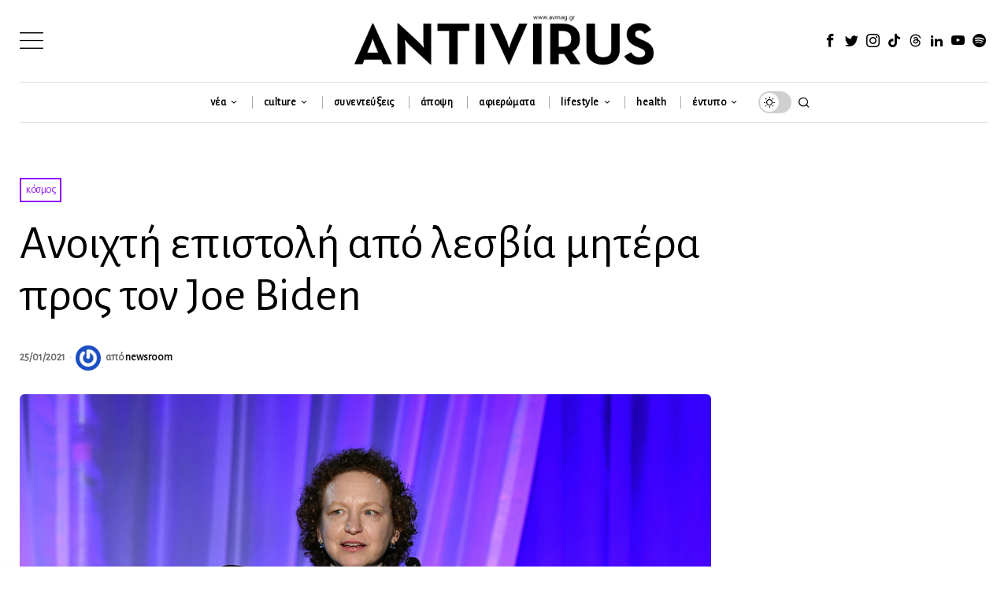

--- FILE ---
content_type: text/html; charset=utf-8
request_url: https://www.google.com/recaptcha/api2/anchor?ar=1&k=6LeONPcUAAAAAC0h6ewPTYhybRcvbjR3KC8A_vWX&co=aHR0cHM6Ly9hdm1hZy5ncjo0NDM.&hl=en&v=PoyoqOPhxBO7pBk68S4YbpHZ&size=invisible&anchor-ms=20000&execute-ms=30000&cb=g4s1icsf2hon
body_size: 48587
content:
<!DOCTYPE HTML><html dir="ltr" lang="en"><head><meta http-equiv="Content-Type" content="text/html; charset=UTF-8">
<meta http-equiv="X-UA-Compatible" content="IE=edge">
<title>reCAPTCHA</title>
<style type="text/css">
/* cyrillic-ext */
@font-face {
  font-family: 'Roboto';
  font-style: normal;
  font-weight: 400;
  font-stretch: 100%;
  src: url(//fonts.gstatic.com/s/roboto/v48/KFO7CnqEu92Fr1ME7kSn66aGLdTylUAMa3GUBHMdazTgWw.woff2) format('woff2');
  unicode-range: U+0460-052F, U+1C80-1C8A, U+20B4, U+2DE0-2DFF, U+A640-A69F, U+FE2E-FE2F;
}
/* cyrillic */
@font-face {
  font-family: 'Roboto';
  font-style: normal;
  font-weight: 400;
  font-stretch: 100%;
  src: url(//fonts.gstatic.com/s/roboto/v48/KFO7CnqEu92Fr1ME7kSn66aGLdTylUAMa3iUBHMdazTgWw.woff2) format('woff2');
  unicode-range: U+0301, U+0400-045F, U+0490-0491, U+04B0-04B1, U+2116;
}
/* greek-ext */
@font-face {
  font-family: 'Roboto';
  font-style: normal;
  font-weight: 400;
  font-stretch: 100%;
  src: url(//fonts.gstatic.com/s/roboto/v48/KFO7CnqEu92Fr1ME7kSn66aGLdTylUAMa3CUBHMdazTgWw.woff2) format('woff2');
  unicode-range: U+1F00-1FFF;
}
/* greek */
@font-face {
  font-family: 'Roboto';
  font-style: normal;
  font-weight: 400;
  font-stretch: 100%;
  src: url(//fonts.gstatic.com/s/roboto/v48/KFO7CnqEu92Fr1ME7kSn66aGLdTylUAMa3-UBHMdazTgWw.woff2) format('woff2');
  unicode-range: U+0370-0377, U+037A-037F, U+0384-038A, U+038C, U+038E-03A1, U+03A3-03FF;
}
/* math */
@font-face {
  font-family: 'Roboto';
  font-style: normal;
  font-weight: 400;
  font-stretch: 100%;
  src: url(//fonts.gstatic.com/s/roboto/v48/KFO7CnqEu92Fr1ME7kSn66aGLdTylUAMawCUBHMdazTgWw.woff2) format('woff2');
  unicode-range: U+0302-0303, U+0305, U+0307-0308, U+0310, U+0312, U+0315, U+031A, U+0326-0327, U+032C, U+032F-0330, U+0332-0333, U+0338, U+033A, U+0346, U+034D, U+0391-03A1, U+03A3-03A9, U+03B1-03C9, U+03D1, U+03D5-03D6, U+03F0-03F1, U+03F4-03F5, U+2016-2017, U+2034-2038, U+203C, U+2040, U+2043, U+2047, U+2050, U+2057, U+205F, U+2070-2071, U+2074-208E, U+2090-209C, U+20D0-20DC, U+20E1, U+20E5-20EF, U+2100-2112, U+2114-2115, U+2117-2121, U+2123-214F, U+2190, U+2192, U+2194-21AE, U+21B0-21E5, U+21F1-21F2, U+21F4-2211, U+2213-2214, U+2216-22FF, U+2308-230B, U+2310, U+2319, U+231C-2321, U+2336-237A, U+237C, U+2395, U+239B-23B7, U+23D0, U+23DC-23E1, U+2474-2475, U+25AF, U+25B3, U+25B7, U+25BD, U+25C1, U+25CA, U+25CC, U+25FB, U+266D-266F, U+27C0-27FF, U+2900-2AFF, U+2B0E-2B11, U+2B30-2B4C, U+2BFE, U+3030, U+FF5B, U+FF5D, U+1D400-1D7FF, U+1EE00-1EEFF;
}
/* symbols */
@font-face {
  font-family: 'Roboto';
  font-style: normal;
  font-weight: 400;
  font-stretch: 100%;
  src: url(//fonts.gstatic.com/s/roboto/v48/KFO7CnqEu92Fr1ME7kSn66aGLdTylUAMaxKUBHMdazTgWw.woff2) format('woff2');
  unicode-range: U+0001-000C, U+000E-001F, U+007F-009F, U+20DD-20E0, U+20E2-20E4, U+2150-218F, U+2190, U+2192, U+2194-2199, U+21AF, U+21E6-21F0, U+21F3, U+2218-2219, U+2299, U+22C4-22C6, U+2300-243F, U+2440-244A, U+2460-24FF, U+25A0-27BF, U+2800-28FF, U+2921-2922, U+2981, U+29BF, U+29EB, U+2B00-2BFF, U+4DC0-4DFF, U+FFF9-FFFB, U+10140-1018E, U+10190-1019C, U+101A0, U+101D0-101FD, U+102E0-102FB, U+10E60-10E7E, U+1D2C0-1D2D3, U+1D2E0-1D37F, U+1F000-1F0FF, U+1F100-1F1AD, U+1F1E6-1F1FF, U+1F30D-1F30F, U+1F315, U+1F31C, U+1F31E, U+1F320-1F32C, U+1F336, U+1F378, U+1F37D, U+1F382, U+1F393-1F39F, U+1F3A7-1F3A8, U+1F3AC-1F3AF, U+1F3C2, U+1F3C4-1F3C6, U+1F3CA-1F3CE, U+1F3D4-1F3E0, U+1F3ED, U+1F3F1-1F3F3, U+1F3F5-1F3F7, U+1F408, U+1F415, U+1F41F, U+1F426, U+1F43F, U+1F441-1F442, U+1F444, U+1F446-1F449, U+1F44C-1F44E, U+1F453, U+1F46A, U+1F47D, U+1F4A3, U+1F4B0, U+1F4B3, U+1F4B9, U+1F4BB, U+1F4BF, U+1F4C8-1F4CB, U+1F4D6, U+1F4DA, U+1F4DF, U+1F4E3-1F4E6, U+1F4EA-1F4ED, U+1F4F7, U+1F4F9-1F4FB, U+1F4FD-1F4FE, U+1F503, U+1F507-1F50B, U+1F50D, U+1F512-1F513, U+1F53E-1F54A, U+1F54F-1F5FA, U+1F610, U+1F650-1F67F, U+1F687, U+1F68D, U+1F691, U+1F694, U+1F698, U+1F6AD, U+1F6B2, U+1F6B9-1F6BA, U+1F6BC, U+1F6C6-1F6CF, U+1F6D3-1F6D7, U+1F6E0-1F6EA, U+1F6F0-1F6F3, U+1F6F7-1F6FC, U+1F700-1F7FF, U+1F800-1F80B, U+1F810-1F847, U+1F850-1F859, U+1F860-1F887, U+1F890-1F8AD, U+1F8B0-1F8BB, U+1F8C0-1F8C1, U+1F900-1F90B, U+1F93B, U+1F946, U+1F984, U+1F996, U+1F9E9, U+1FA00-1FA6F, U+1FA70-1FA7C, U+1FA80-1FA89, U+1FA8F-1FAC6, U+1FACE-1FADC, U+1FADF-1FAE9, U+1FAF0-1FAF8, U+1FB00-1FBFF;
}
/* vietnamese */
@font-face {
  font-family: 'Roboto';
  font-style: normal;
  font-weight: 400;
  font-stretch: 100%;
  src: url(//fonts.gstatic.com/s/roboto/v48/KFO7CnqEu92Fr1ME7kSn66aGLdTylUAMa3OUBHMdazTgWw.woff2) format('woff2');
  unicode-range: U+0102-0103, U+0110-0111, U+0128-0129, U+0168-0169, U+01A0-01A1, U+01AF-01B0, U+0300-0301, U+0303-0304, U+0308-0309, U+0323, U+0329, U+1EA0-1EF9, U+20AB;
}
/* latin-ext */
@font-face {
  font-family: 'Roboto';
  font-style: normal;
  font-weight: 400;
  font-stretch: 100%;
  src: url(//fonts.gstatic.com/s/roboto/v48/KFO7CnqEu92Fr1ME7kSn66aGLdTylUAMa3KUBHMdazTgWw.woff2) format('woff2');
  unicode-range: U+0100-02BA, U+02BD-02C5, U+02C7-02CC, U+02CE-02D7, U+02DD-02FF, U+0304, U+0308, U+0329, U+1D00-1DBF, U+1E00-1E9F, U+1EF2-1EFF, U+2020, U+20A0-20AB, U+20AD-20C0, U+2113, U+2C60-2C7F, U+A720-A7FF;
}
/* latin */
@font-face {
  font-family: 'Roboto';
  font-style: normal;
  font-weight: 400;
  font-stretch: 100%;
  src: url(//fonts.gstatic.com/s/roboto/v48/KFO7CnqEu92Fr1ME7kSn66aGLdTylUAMa3yUBHMdazQ.woff2) format('woff2');
  unicode-range: U+0000-00FF, U+0131, U+0152-0153, U+02BB-02BC, U+02C6, U+02DA, U+02DC, U+0304, U+0308, U+0329, U+2000-206F, U+20AC, U+2122, U+2191, U+2193, U+2212, U+2215, U+FEFF, U+FFFD;
}
/* cyrillic-ext */
@font-face {
  font-family: 'Roboto';
  font-style: normal;
  font-weight: 500;
  font-stretch: 100%;
  src: url(//fonts.gstatic.com/s/roboto/v48/KFO7CnqEu92Fr1ME7kSn66aGLdTylUAMa3GUBHMdazTgWw.woff2) format('woff2');
  unicode-range: U+0460-052F, U+1C80-1C8A, U+20B4, U+2DE0-2DFF, U+A640-A69F, U+FE2E-FE2F;
}
/* cyrillic */
@font-face {
  font-family: 'Roboto';
  font-style: normal;
  font-weight: 500;
  font-stretch: 100%;
  src: url(//fonts.gstatic.com/s/roboto/v48/KFO7CnqEu92Fr1ME7kSn66aGLdTylUAMa3iUBHMdazTgWw.woff2) format('woff2');
  unicode-range: U+0301, U+0400-045F, U+0490-0491, U+04B0-04B1, U+2116;
}
/* greek-ext */
@font-face {
  font-family: 'Roboto';
  font-style: normal;
  font-weight: 500;
  font-stretch: 100%;
  src: url(//fonts.gstatic.com/s/roboto/v48/KFO7CnqEu92Fr1ME7kSn66aGLdTylUAMa3CUBHMdazTgWw.woff2) format('woff2');
  unicode-range: U+1F00-1FFF;
}
/* greek */
@font-face {
  font-family: 'Roboto';
  font-style: normal;
  font-weight: 500;
  font-stretch: 100%;
  src: url(//fonts.gstatic.com/s/roboto/v48/KFO7CnqEu92Fr1ME7kSn66aGLdTylUAMa3-UBHMdazTgWw.woff2) format('woff2');
  unicode-range: U+0370-0377, U+037A-037F, U+0384-038A, U+038C, U+038E-03A1, U+03A3-03FF;
}
/* math */
@font-face {
  font-family: 'Roboto';
  font-style: normal;
  font-weight: 500;
  font-stretch: 100%;
  src: url(//fonts.gstatic.com/s/roboto/v48/KFO7CnqEu92Fr1ME7kSn66aGLdTylUAMawCUBHMdazTgWw.woff2) format('woff2');
  unicode-range: U+0302-0303, U+0305, U+0307-0308, U+0310, U+0312, U+0315, U+031A, U+0326-0327, U+032C, U+032F-0330, U+0332-0333, U+0338, U+033A, U+0346, U+034D, U+0391-03A1, U+03A3-03A9, U+03B1-03C9, U+03D1, U+03D5-03D6, U+03F0-03F1, U+03F4-03F5, U+2016-2017, U+2034-2038, U+203C, U+2040, U+2043, U+2047, U+2050, U+2057, U+205F, U+2070-2071, U+2074-208E, U+2090-209C, U+20D0-20DC, U+20E1, U+20E5-20EF, U+2100-2112, U+2114-2115, U+2117-2121, U+2123-214F, U+2190, U+2192, U+2194-21AE, U+21B0-21E5, U+21F1-21F2, U+21F4-2211, U+2213-2214, U+2216-22FF, U+2308-230B, U+2310, U+2319, U+231C-2321, U+2336-237A, U+237C, U+2395, U+239B-23B7, U+23D0, U+23DC-23E1, U+2474-2475, U+25AF, U+25B3, U+25B7, U+25BD, U+25C1, U+25CA, U+25CC, U+25FB, U+266D-266F, U+27C0-27FF, U+2900-2AFF, U+2B0E-2B11, U+2B30-2B4C, U+2BFE, U+3030, U+FF5B, U+FF5D, U+1D400-1D7FF, U+1EE00-1EEFF;
}
/* symbols */
@font-face {
  font-family: 'Roboto';
  font-style: normal;
  font-weight: 500;
  font-stretch: 100%;
  src: url(//fonts.gstatic.com/s/roboto/v48/KFO7CnqEu92Fr1ME7kSn66aGLdTylUAMaxKUBHMdazTgWw.woff2) format('woff2');
  unicode-range: U+0001-000C, U+000E-001F, U+007F-009F, U+20DD-20E0, U+20E2-20E4, U+2150-218F, U+2190, U+2192, U+2194-2199, U+21AF, U+21E6-21F0, U+21F3, U+2218-2219, U+2299, U+22C4-22C6, U+2300-243F, U+2440-244A, U+2460-24FF, U+25A0-27BF, U+2800-28FF, U+2921-2922, U+2981, U+29BF, U+29EB, U+2B00-2BFF, U+4DC0-4DFF, U+FFF9-FFFB, U+10140-1018E, U+10190-1019C, U+101A0, U+101D0-101FD, U+102E0-102FB, U+10E60-10E7E, U+1D2C0-1D2D3, U+1D2E0-1D37F, U+1F000-1F0FF, U+1F100-1F1AD, U+1F1E6-1F1FF, U+1F30D-1F30F, U+1F315, U+1F31C, U+1F31E, U+1F320-1F32C, U+1F336, U+1F378, U+1F37D, U+1F382, U+1F393-1F39F, U+1F3A7-1F3A8, U+1F3AC-1F3AF, U+1F3C2, U+1F3C4-1F3C6, U+1F3CA-1F3CE, U+1F3D4-1F3E0, U+1F3ED, U+1F3F1-1F3F3, U+1F3F5-1F3F7, U+1F408, U+1F415, U+1F41F, U+1F426, U+1F43F, U+1F441-1F442, U+1F444, U+1F446-1F449, U+1F44C-1F44E, U+1F453, U+1F46A, U+1F47D, U+1F4A3, U+1F4B0, U+1F4B3, U+1F4B9, U+1F4BB, U+1F4BF, U+1F4C8-1F4CB, U+1F4D6, U+1F4DA, U+1F4DF, U+1F4E3-1F4E6, U+1F4EA-1F4ED, U+1F4F7, U+1F4F9-1F4FB, U+1F4FD-1F4FE, U+1F503, U+1F507-1F50B, U+1F50D, U+1F512-1F513, U+1F53E-1F54A, U+1F54F-1F5FA, U+1F610, U+1F650-1F67F, U+1F687, U+1F68D, U+1F691, U+1F694, U+1F698, U+1F6AD, U+1F6B2, U+1F6B9-1F6BA, U+1F6BC, U+1F6C6-1F6CF, U+1F6D3-1F6D7, U+1F6E0-1F6EA, U+1F6F0-1F6F3, U+1F6F7-1F6FC, U+1F700-1F7FF, U+1F800-1F80B, U+1F810-1F847, U+1F850-1F859, U+1F860-1F887, U+1F890-1F8AD, U+1F8B0-1F8BB, U+1F8C0-1F8C1, U+1F900-1F90B, U+1F93B, U+1F946, U+1F984, U+1F996, U+1F9E9, U+1FA00-1FA6F, U+1FA70-1FA7C, U+1FA80-1FA89, U+1FA8F-1FAC6, U+1FACE-1FADC, U+1FADF-1FAE9, U+1FAF0-1FAF8, U+1FB00-1FBFF;
}
/* vietnamese */
@font-face {
  font-family: 'Roboto';
  font-style: normal;
  font-weight: 500;
  font-stretch: 100%;
  src: url(//fonts.gstatic.com/s/roboto/v48/KFO7CnqEu92Fr1ME7kSn66aGLdTylUAMa3OUBHMdazTgWw.woff2) format('woff2');
  unicode-range: U+0102-0103, U+0110-0111, U+0128-0129, U+0168-0169, U+01A0-01A1, U+01AF-01B0, U+0300-0301, U+0303-0304, U+0308-0309, U+0323, U+0329, U+1EA0-1EF9, U+20AB;
}
/* latin-ext */
@font-face {
  font-family: 'Roboto';
  font-style: normal;
  font-weight: 500;
  font-stretch: 100%;
  src: url(//fonts.gstatic.com/s/roboto/v48/KFO7CnqEu92Fr1ME7kSn66aGLdTylUAMa3KUBHMdazTgWw.woff2) format('woff2');
  unicode-range: U+0100-02BA, U+02BD-02C5, U+02C7-02CC, U+02CE-02D7, U+02DD-02FF, U+0304, U+0308, U+0329, U+1D00-1DBF, U+1E00-1E9F, U+1EF2-1EFF, U+2020, U+20A0-20AB, U+20AD-20C0, U+2113, U+2C60-2C7F, U+A720-A7FF;
}
/* latin */
@font-face {
  font-family: 'Roboto';
  font-style: normal;
  font-weight: 500;
  font-stretch: 100%;
  src: url(//fonts.gstatic.com/s/roboto/v48/KFO7CnqEu92Fr1ME7kSn66aGLdTylUAMa3yUBHMdazQ.woff2) format('woff2');
  unicode-range: U+0000-00FF, U+0131, U+0152-0153, U+02BB-02BC, U+02C6, U+02DA, U+02DC, U+0304, U+0308, U+0329, U+2000-206F, U+20AC, U+2122, U+2191, U+2193, U+2212, U+2215, U+FEFF, U+FFFD;
}
/* cyrillic-ext */
@font-face {
  font-family: 'Roboto';
  font-style: normal;
  font-weight: 900;
  font-stretch: 100%;
  src: url(//fonts.gstatic.com/s/roboto/v48/KFO7CnqEu92Fr1ME7kSn66aGLdTylUAMa3GUBHMdazTgWw.woff2) format('woff2');
  unicode-range: U+0460-052F, U+1C80-1C8A, U+20B4, U+2DE0-2DFF, U+A640-A69F, U+FE2E-FE2F;
}
/* cyrillic */
@font-face {
  font-family: 'Roboto';
  font-style: normal;
  font-weight: 900;
  font-stretch: 100%;
  src: url(//fonts.gstatic.com/s/roboto/v48/KFO7CnqEu92Fr1ME7kSn66aGLdTylUAMa3iUBHMdazTgWw.woff2) format('woff2');
  unicode-range: U+0301, U+0400-045F, U+0490-0491, U+04B0-04B1, U+2116;
}
/* greek-ext */
@font-face {
  font-family: 'Roboto';
  font-style: normal;
  font-weight: 900;
  font-stretch: 100%;
  src: url(//fonts.gstatic.com/s/roboto/v48/KFO7CnqEu92Fr1ME7kSn66aGLdTylUAMa3CUBHMdazTgWw.woff2) format('woff2');
  unicode-range: U+1F00-1FFF;
}
/* greek */
@font-face {
  font-family: 'Roboto';
  font-style: normal;
  font-weight: 900;
  font-stretch: 100%;
  src: url(//fonts.gstatic.com/s/roboto/v48/KFO7CnqEu92Fr1ME7kSn66aGLdTylUAMa3-UBHMdazTgWw.woff2) format('woff2');
  unicode-range: U+0370-0377, U+037A-037F, U+0384-038A, U+038C, U+038E-03A1, U+03A3-03FF;
}
/* math */
@font-face {
  font-family: 'Roboto';
  font-style: normal;
  font-weight: 900;
  font-stretch: 100%;
  src: url(//fonts.gstatic.com/s/roboto/v48/KFO7CnqEu92Fr1ME7kSn66aGLdTylUAMawCUBHMdazTgWw.woff2) format('woff2');
  unicode-range: U+0302-0303, U+0305, U+0307-0308, U+0310, U+0312, U+0315, U+031A, U+0326-0327, U+032C, U+032F-0330, U+0332-0333, U+0338, U+033A, U+0346, U+034D, U+0391-03A1, U+03A3-03A9, U+03B1-03C9, U+03D1, U+03D5-03D6, U+03F0-03F1, U+03F4-03F5, U+2016-2017, U+2034-2038, U+203C, U+2040, U+2043, U+2047, U+2050, U+2057, U+205F, U+2070-2071, U+2074-208E, U+2090-209C, U+20D0-20DC, U+20E1, U+20E5-20EF, U+2100-2112, U+2114-2115, U+2117-2121, U+2123-214F, U+2190, U+2192, U+2194-21AE, U+21B0-21E5, U+21F1-21F2, U+21F4-2211, U+2213-2214, U+2216-22FF, U+2308-230B, U+2310, U+2319, U+231C-2321, U+2336-237A, U+237C, U+2395, U+239B-23B7, U+23D0, U+23DC-23E1, U+2474-2475, U+25AF, U+25B3, U+25B7, U+25BD, U+25C1, U+25CA, U+25CC, U+25FB, U+266D-266F, U+27C0-27FF, U+2900-2AFF, U+2B0E-2B11, U+2B30-2B4C, U+2BFE, U+3030, U+FF5B, U+FF5D, U+1D400-1D7FF, U+1EE00-1EEFF;
}
/* symbols */
@font-face {
  font-family: 'Roboto';
  font-style: normal;
  font-weight: 900;
  font-stretch: 100%;
  src: url(//fonts.gstatic.com/s/roboto/v48/KFO7CnqEu92Fr1ME7kSn66aGLdTylUAMaxKUBHMdazTgWw.woff2) format('woff2');
  unicode-range: U+0001-000C, U+000E-001F, U+007F-009F, U+20DD-20E0, U+20E2-20E4, U+2150-218F, U+2190, U+2192, U+2194-2199, U+21AF, U+21E6-21F0, U+21F3, U+2218-2219, U+2299, U+22C4-22C6, U+2300-243F, U+2440-244A, U+2460-24FF, U+25A0-27BF, U+2800-28FF, U+2921-2922, U+2981, U+29BF, U+29EB, U+2B00-2BFF, U+4DC0-4DFF, U+FFF9-FFFB, U+10140-1018E, U+10190-1019C, U+101A0, U+101D0-101FD, U+102E0-102FB, U+10E60-10E7E, U+1D2C0-1D2D3, U+1D2E0-1D37F, U+1F000-1F0FF, U+1F100-1F1AD, U+1F1E6-1F1FF, U+1F30D-1F30F, U+1F315, U+1F31C, U+1F31E, U+1F320-1F32C, U+1F336, U+1F378, U+1F37D, U+1F382, U+1F393-1F39F, U+1F3A7-1F3A8, U+1F3AC-1F3AF, U+1F3C2, U+1F3C4-1F3C6, U+1F3CA-1F3CE, U+1F3D4-1F3E0, U+1F3ED, U+1F3F1-1F3F3, U+1F3F5-1F3F7, U+1F408, U+1F415, U+1F41F, U+1F426, U+1F43F, U+1F441-1F442, U+1F444, U+1F446-1F449, U+1F44C-1F44E, U+1F453, U+1F46A, U+1F47D, U+1F4A3, U+1F4B0, U+1F4B3, U+1F4B9, U+1F4BB, U+1F4BF, U+1F4C8-1F4CB, U+1F4D6, U+1F4DA, U+1F4DF, U+1F4E3-1F4E6, U+1F4EA-1F4ED, U+1F4F7, U+1F4F9-1F4FB, U+1F4FD-1F4FE, U+1F503, U+1F507-1F50B, U+1F50D, U+1F512-1F513, U+1F53E-1F54A, U+1F54F-1F5FA, U+1F610, U+1F650-1F67F, U+1F687, U+1F68D, U+1F691, U+1F694, U+1F698, U+1F6AD, U+1F6B2, U+1F6B9-1F6BA, U+1F6BC, U+1F6C6-1F6CF, U+1F6D3-1F6D7, U+1F6E0-1F6EA, U+1F6F0-1F6F3, U+1F6F7-1F6FC, U+1F700-1F7FF, U+1F800-1F80B, U+1F810-1F847, U+1F850-1F859, U+1F860-1F887, U+1F890-1F8AD, U+1F8B0-1F8BB, U+1F8C0-1F8C1, U+1F900-1F90B, U+1F93B, U+1F946, U+1F984, U+1F996, U+1F9E9, U+1FA00-1FA6F, U+1FA70-1FA7C, U+1FA80-1FA89, U+1FA8F-1FAC6, U+1FACE-1FADC, U+1FADF-1FAE9, U+1FAF0-1FAF8, U+1FB00-1FBFF;
}
/* vietnamese */
@font-face {
  font-family: 'Roboto';
  font-style: normal;
  font-weight: 900;
  font-stretch: 100%;
  src: url(//fonts.gstatic.com/s/roboto/v48/KFO7CnqEu92Fr1ME7kSn66aGLdTylUAMa3OUBHMdazTgWw.woff2) format('woff2');
  unicode-range: U+0102-0103, U+0110-0111, U+0128-0129, U+0168-0169, U+01A0-01A1, U+01AF-01B0, U+0300-0301, U+0303-0304, U+0308-0309, U+0323, U+0329, U+1EA0-1EF9, U+20AB;
}
/* latin-ext */
@font-face {
  font-family: 'Roboto';
  font-style: normal;
  font-weight: 900;
  font-stretch: 100%;
  src: url(//fonts.gstatic.com/s/roboto/v48/KFO7CnqEu92Fr1ME7kSn66aGLdTylUAMa3KUBHMdazTgWw.woff2) format('woff2');
  unicode-range: U+0100-02BA, U+02BD-02C5, U+02C7-02CC, U+02CE-02D7, U+02DD-02FF, U+0304, U+0308, U+0329, U+1D00-1DBF, U+1E00-1E9F, U+1EF2-1EFF, U+2020, U+20A0-20AB, U+20AD-20C0, U+2113, U+2C60-2C7F, U+A720-A7FF;
}
/* latin */
@font-face {
  font-family: 'Roboto';
  font-style: normal;
  font-weight: 900;
  font-stretch: 100%;
  src: url(//fonts.gstatic.com/s/roboto/v48/KFO7CnqEu92Fr1ME7kSn66aGLdTylUAMa3yUBHMdazQ.woff2) format('woff2');
  unicode-range: U+0000-00FF, U+0131, U+0152-0153, U+02BB-02BC, U+02C6, U+02DA, U+02DC, U+0304, U+0308, U+0329, U+2000-206F, U+20AC, U+2122, U+2191, U+2193, U+2212, U+2215, U+FEFF, U+FFFD;
}

</style>
<link rel="stylesheet" type="text/css" href="https://www.gstatic.com/recaptcha/releases/PoyoqOPhxBO7pBk68S4YbpHZ/styles__ltr.css">
<script nonce="JY2npZJQ76XJP2gjJcfWHA" type="text/javascript">window['__recaptcha_api'] = 'https://www.google.com/recaptcha/api2/';</script>
<script type="text/javascript" src="https://www.gstatic.com/recaptcha/releases/PoyoqOPhxBO7pBk68S4YbpHZ/recaptcha__en.js" nonce="JY2npZJQ76XJP2gjJcfWHA">
      
    </script></head>
<body><div id="rc-anchor-alert" class="rc-anchor-alert"></div>
<input type="hidden" id="recaptcha-token" value="[base64]">
<script type="text/javascript" nonce="JY2npZJQ76XJP2gjJcfWHA">
      recaptcha.anchor.Main.init("[\x22ainput\x22,[\x22bgdata\x22,\x22\x22,\[base64]/[base64]/[base64]/ZyhXLGgpOnEoW04sMjEsbF0sVywwKSxoKSxmYWxzZSxmYWxzZSl9Y2F0Y2goayl7RygzNTgsVyk/[base64]/[base64]/[base64]/[base64]/[base64]/[base64]/[base64]/bmV3IEJbT10oRFswXSk6dz09Mj9uZXcgQltPXShEWzBdLERbMV0pOnc9PTM/bmV3IEJbT10oRFswXSxEWzFdLERbMl0pOnc9PTQ/[base64]/[base64]/[base64]/[base64]/[base64]\\u003d\x22,\[base64]\\u003d\\u003d\x22,\x22w6A5LcOhTW8RwoXCncKjw7pJwoplwqfCm8Kwe8O/GsOTGsK5DsKgw4ksOi3Di3LDocOYwrw7f8Ocf8KNKybDp8Kqwp4BwpnCgxTDtm3CksKVw6t9w7AGe8KCwoTDnsO+K8K5YsO/wpbDjWAxw6hVXSRawqo7wr0kwqs9bQoCwrjCvQAMdsK2wq1dw6rDqz/CrxxhX2PDj2PCvsOLwrBVwovCgBjDvMOHwrnCgcOsVjpWwqHCqcOhX8O7w5fDhx/CvUnCisKdw7XDmMKNOFfDrn/ClWrDvsK8EsO6RlpIX0sJwofCnxlfw67DiMOCfcOhw7rDsldsw5hXbcK3wpsAIjxoOzLCq0DCi11jZcOJw7Z0RsOOwp4gVDbCjWMow7TDusKGBMK9S8KZEsOtwobCicKYw59QwpB+Y8OveHLDlVNkw4zDiS/Doi0Yw5wJP8OZwo9swqDDrcO6wq5lawYGwp3CgMOeY1DCo8KXT8KLw6Iiw5IrHcOaFcOKMsKww6wgfMO2AD/CtGMPSH47w5TDh3QdwqrDgMKUc8KFVsOJwrXDsMOHNW3Dm8OGAmc5w5DCiMO2PcKOM2/[base64]/CqRDDslpWwrpuwoPDpcOvw4MawrU3H8O8Fzt6w4fCscO+w4zDlHJFw78Pw5zCpsOrw4NvZ2XCssKNWcOvw6U8w6bChMKNCsK/OWV5w60iGE8zw6TDlVfDtD3CtsKtw6YIAmfDpsKMA8O4wrNNE2LDtcKOBsKTw5PCscOlQsKJKy0SQcO+OiwCwovCm8KTHcOMw54AKMKSDVMrbV5Iwq5gWcKkw7XCn1LCmCjDgngawqrCt8ODw7DCqsO/UsKYSxsYwqQ0w7A5YcKFw65POCdmw7NDbXUnLsOGw6PCscOxecOawqHDsgTDuCLCoC7CrBFQWMK6w7UlwpQxw6oawqBxwqfCoy7DsWZvMzpPUjjDq8O3X8OCaHfCucKjw4d8PQkYCMOjwpsXH2Q/[base64]/[base64]/Cg8OTXXTDl8KFRsOBwosow6PCqREGwq8JCkkzw73CuXLDqcKaIcOmw6jCgMOtwrvCi0fDnsK7WMOqw6U0wqrDk8KGw6DCmsKtMcKbXWN7YsK5NC7DlRjDo8KGFsOTwrzDnMOxOAAXwqzDnsOTwqYuw6jCoz/Dt8OVw5DCoMO0w7fDtMO2w74WRjx5PlzCrCs1wrkdwpBeV0ReDw/CgcO9w6zDpHXCtMORbCjCgzPDvsK1LcKUUnnDkMOtU8KwwohScUZfIsOiwoBqw5vDtx52w73Ds8KkN8Kvw7Jdw4AfOcOuCgTCkMKKLsKTP3BkwpDCqMOACMKfw7Mrwq56cVx9w6XDpjUiC8KcA8KnLDIiw5AXw7fCnMOdKsOvw51gBsOqNMKkazk9wq/Ci8KZIMKlGMKQSMOzRcORRsKfRGwNEcOcwr1Hw5XCosKZwqRnGRvCjsO+w7PCrSx2OE4rwoTCkzkaw6PCqzHDg8Ozwo1CcCvCocOlIVvDnsOxZ2PCtVTCs31lW8K7w6/Dk8KPwrN/BMKIecKTwr4Vw7zCpGVzUsOjesOLcysww5DDgnJnwqs7JMKPdMOINXfDsnQpG8Oiwr/Ckh/CgcOzb8O/S1UPI1I6w4lbAjnDhE4dw6PDo2fCtnxQOA3DjCLDlcOvw74fw6PCtsK2E8OAbTJkdMOJwpYGHmvDv8KxMcKkwp/CuiRvCcOqw5keR8K3w4I2egVzwp9Mw5DDhWB+eMOPw5fDscO9BcKOw7tMwpdCwplSw4ZeOCUlwqnCpMOdRAHCuzo8VcO9DsO5GMK2w5QkLiTDr8Ogw67Ck8KEw4nClTbCljXDrzzDlkTCiCPCqsOiwqDDlGLCtUFjR8KEwoDChzTClQPDpUw3w4YFwp/DjcKww7fDgRMAdMKxw5LDscKpXcOVwq/DncKmw6LCsRl5w7hgwrtrw5R8wqPCgCJGw6pZPWjDhMO0HxvDl2TDlsOxJMOgw6Bxw7Q0FcOEwoDDhMOLJ0TCmDUvE3rDtUVFwroPwp3DlGwkXXjCg15kGcKzET9kwoZRTStow6/CkcKfKnhKwpt4wr9Nw5wQMcOKb8O5w5nDn8KlwqzDtsKgw6QSwqbDvV5ew7vCrX7CpcOUfTbCmWnDsMOuEcOsPQoow4QTw5JgJmvDkzVnwpsJw4p2HH05c8OiJsOoYcK1KsOXw4VAw73ClcOLLXLCtCNEwpMrIsKJw7XDsHhIfmnDsznDhxhjw6nCgQoCMsOOBAjDn1/CrmcJUjfDuMObwpIHfcK2Y8KGwrxiwpk7wq45BEdAwqTDkMKRwq/Cm0BpwrXDm2QoPzxWBcOdw5bCrm3CoGgBwprDqkY6QwJ/AcK5F2jChsKFwp7DncObUV/DoydDO8KNwqV6XWTDq8Oxwqt/HWUMSMOew4DDpgjDpcKqwrgQJRTCvENOw49twrpMJsOzMw3DlG/DssOfwpISw6x0ITbDmcKtYW7DmcOAw5jCvcK9QQl+CMKowozDomFKVGslwqk+Hm/DnDXCgXpFecO7wqAbw6nCoi7DiQXCj2bDj0bCq3TDjMKlc8OPfCwRwpMgQjc6w5Uvw5NSKsKxG1I3U1lmHyUTw63DjnrCjVnCl8O2w54Jwp0Kw4rDq8KGw4F+asOPwpLDpMOOGDvCgG/DkcKuwoMqwqIgw7UrBE7Cq2pzw4UubgXCmMKoHcKwdj3Cs0YUFcOQw4kzXUk6McOlw6nCsiMJwqjDn8OYw7DDhMORMz5Bf8KwwojCp8OTcD/CkMKkw4PCmjPCjcOewpTClMKOw6tnHjPCgMKYe8K8ciLCocODwrfCjzcIwp3Clw8rwozCjVg4wobCvsK2woxnw7pGwqbDmcKPWsK+wp7DujN/[base64]/CuwsLMcK3wqbDkT7CsGLDucK4wpDDhsKZMnNtY2nDvmUFLmFUNcK5wp3CtG5TZ2NVcgvCocK5ZcOvYcO4MMKHIMOtwq9tOg3ClMOBAFvDnMKew4cIPsO0w4dqwrrCqWhDw6/DoUszLsO9cMOMTMO3RV3DrWzDuTh/[base64]/CihVaacO1Z8KJwp7CvcOuZgA6GsOUw4zCojnDp8K6w5PDvMOlSsK+MxIZSwgFw4XCqFdYw4XCmcKqwoZ4wq0xwojCtT/[base64]/[base64]/Cj3FVOBbDrsOkUMO8w5XDucObw6tEw6jCjMKywpXCrcK4LEDCowVfw5/DtHjCgWXDssOEw7EYYcKPUcK7BGXCny8/w5fCjcOKwpJWw4nDt8KawrLDnkEWK8OkwpjCr8K4wo5RccOoAHjCjMOzBRrDucKwS8KDX1xeWkRfw54lB2RfbsOObsKsw6HCocKKw5ZXVMKUU8KnIjxRIcKhw5HDtwXDkl/[base64]/wr7CpcOTwqfCoVk5w5HDrwN2w5DCni13w7MPS8K+wqpVHMKuw6hwbzoVw6PDmFdzC0cBfcOVw4hhVywCGMKcUxTCjMKvB3fCp8KBOsOjPkbDmcKiwqdkPcK3w4x0wqLDjGNgwqTCm13DlQXCs8KLw4LCh2x/V8KBwoRWKCjCkcKBVHMdw4BNNsKeUmV6EsODwpwvdMKIw5nChHvCtsKiwo4IwrJ9Z8Oww7g+NlEaXwN1wpQ9YDPDmSMgw7zDiMOUC0gvMcK1OcKrSS1rw7HDulldEEpkIcKUw63CrzEAwrA9w5RjGlbDqlnCqcK/HsOwwoHDkcO3wqLDmMOJGEPCusOnCTzDnsOKwpNxw5LCjMKYwpJlSsOiwoJAwoR0wq7DiDsFw65sBMONwqMMeMOjw7/CqsO+w7YrwqLDmsOndMKBw6N4wozCvyEhZ8OCwooUw6XCs2bDlkbCshQVwrVUXHnClXLCtFwRwrjDsMOuaAVPw69FMhvCksOvw5nCuwDDiT/[base64]/w47Dn8OHw6fDh3wfGwZ3wo3DhMOUFFHDrX7DusKpTHfCu8ObacK4wqfDs8KKw5LDgcKfwqVNwpA4wpN6wp/[base64]/CiAvDucKkJ15bw7nCv8KPLFrCqMKfw5c6A0LCpFDCvsK6worCtx87wrHClgTCvcORw58Kwpo8wqvDkBALF8Klw67DiVAjDsOYeMKsJAvDocKvRhLCrsK4w6hkw5whFSfCqMOZw7YvV8OpwowbRcO0WsONKcOIIiRyw4obwoJAwovClFXDlQvDocKcwr/[base64]/CmDDDl8ONIS8dGzbDjsOPZAXDqsKRw70Mw43Cnlgkw5xyw6zCsC3Co8O0w4DDtMOJJsOnLsOBDMOkK8K1w4RRSMOfw6LDtXNhW8OKFsOebcOVJsOcC1/CgsK6wpkGWRnCkwrCi8OJw4HCuzkSwoV7w5jDhzDCrVN0wpzDncK8w5rDn294w5gFOsOlK8OBwrYfUsKOEGcYwpHCo1PDj8KiwqsKNsKODw4WwqYiwrImPxzDk3AVw7wYw6Jxw7vCmS/CuG9Ow7vDsCcdVSnCry4TwqLCrBfCuXXCpMO1G25Yw7XDnhjDjDTDicKSw5vCtMKQw49rwrt8FT/DrHlrwqLCn8KsLMKswpTCnsKfwpUlLcOgHMKIwoZEwpwld10DQgzDjMOkw7TDpyPCg1zCq1LDvkl/A1Mid17CsMKBbF4Iw53CvcO3w6NYeMOhwrBMFSzDvW1xw47CsMOsw67CvAkPfxfCnXJ/wpQWNMODwrrDlADDuMOpw4IewpA5w6dOw7IOwqrDssOnwqfDvsOKNcK8w6sQw5bCtAI7ccOFLMKkw5DDi8KLwo/DssKbRsKqwq3Ckm0Iw6Y+wqhSZ0/DoF3DlChheStVw6ReOMO/PMKsw6poH8KrN8KRRhkTw67Cg8Kuw7XDr33DqjfDhFADwrNgwrJ3w73ClHVGwo3Dhk8/H8KdwrZqwo7CssK8w4IzwocfIsKtABDDhXQJLMKFLg16wo7CoMOtTcOWKloNw5lYQMKwC8KDw7ZFw6XCsMKccSYBw7UWwq3CpkrCt8OibcO9PT/CsMOewpx0wrgHw7/DkUzDuGZMw5QiLjDDsTojH8Oew6jDoFYEwq/[base64]/DkAbChcOPe3pCwpsZCHjDjsOrwrzCqcOewobCucKTwoXDnSg6wrzCrG/ClsO3wpE+b0vDmMOYwr/[base64]/CuDjCgxXCtMKjwqQqwpvCvMOpwoosw7rDucO8w67DscOcd8OWbTnDgEo0w5zCgsK0wrI/wo3Dh8O6wqEXMmXDsMOQw74JwqlOwqvCsw5qw6Aawo/Dt21ywpxRN1/CnMKvwp8KLS08wqzCjsOjCWNTY8KYwpFEw6lsa1EGTsOqw7QPE0E9RR9Uw6BtUcOfwr9Uwp89woDCnMKkw4IoJcKWQDHDk8OKwqLDq8KFw4JgVsO8cMOdwpnClwNPWMK5w7TDiMOew4RdwoPChjgyfcO8ZFMcSMOMw6AoQcO5ZsOfWX/[base64]/w4bClsKPw7QjHcKswpHDrMO/eRLCs8ORf8OUw7VewpnCocK/wot4McOTHsKMwpQ1wpzCr8KOX37DnMKdw7bDqHsdwqsQT8Ktwp9fdl3Du8K+GW58w4zCl3hhwrfDuUrCkSrDiAfCkix0wqHDrsKJwpLCt8KDwpwtQsOdX8OdScKEOE/[base64]/DucKzw7bCjsK+wqwRw45Hwq3CksKdW1TDsMK+CQl2w7UmIyMJw4DDmA/CjHTDjMKhw7orRGjDrCdpw4/CknHDtMK1YcKQcsK2XA/ChsKEdHTDiUo9WsKyScObwqM+w5gdIy9mwqE/w7E3fsOeO8K6w41ePMOuw4jCosKifg9Swr82w6vDoiAkwonDl8OxTmzDvsOHwp0nYsKiT8Kiwp3DscODXcOTaiFawpgVfcOUUMKawonDgiZQw5trGx8awrzDj8KpccO/w4MFwofDjMOdwpvDmBQHHMOzcsO7M0LDuF/Cn8Ofw73CucK7wq3DtsO1B2lhwoV5RA99RMOhJDnCm8O7TsKXTMKCw6XCuUHDnyAYwoR0w6JowqfDryNkNcOMwozDpVNaw5hzRcKywpLCnsOew7sISsK7NBlYwqTDv8KSUsKhd8KMBsKVwoFxw47DuHYqw7QnEgYew6rDssORwqjCg2wRXcKDw6/DlcKfSMOXEcOkCT99w5RTw5nCksKSw5PCgcORC8Oaw4QawqMPQsOewr/[base64]/wqcHw5cNw5RqwrwRT3LDjADCvQ3DmkZiwpbDv8KYQ8O4w6/CgMKhwobDmMOIw5/[base64]/wojDqcOWwq3CusOwP8KGHMKxSGI1WcOeKMKBI8Kjw700wo99VRF1f8KAw40ScsOwwr/DoMOSw7sjZj7CoMOjIsOGwo7DlTbDsRoGw4w6wpdIwpIQKsO6bcK+w7E2YlLDrjPCg1bCgsOMeRJMbRk+w5vDrk1kAMKfwrxiwqQUw47DqRzDpsO+J8OZXMOQBcONwq44woYJKEQYNGZNwpEOw7gvw5YRUTLDosKASsOhw6t8worCtsK4w6/DqkdKwqLCsMKEJ8KowofCqMK/E37Cjl/DtMKowonDjcKVS8O5NArCkcKhwqvDsgzDgsOxGVTCnMKuck0gwrBvw4vDkUDCqnDDrsKqw7wmK2TDok/Dn8KrW8OkdsOGXMKAQy/DiSB3wpxceMKcGgVIUQtHwpPCm8K1FU3Dr8OEw7/[base64]/[base64]/CpWdTQkDCpMKIwoXDhGzDssOvw4xbKcK9K8OLVcObw7Bhw53Dm07DvVrCp1bDvgTDix3CosOVwql/w5jCt8OdwrZjwrRQwoMbwoATwr3DrMK3cAjDgi3CnWTCr8OTZ8Ovb8KwJsOhOMOzLsKFGAZQBi3Cv8KiN8Oww6kJLDIUHsOjwoh/IsOnEcKFCcKTwrnDocOYwrcOSsOkEBTCrRPDn0vDvD3CuQ1Cw5IXA3ddSsK0woLCtFvCnBZUw7rCrkvCpcOJT8ODwoVPwq3Dn8ODwpw/wqzCs8KGw7JNwotNw5PDrMOOwp/[base64]/Cl8KPLMOIYsOGRVlHw5TCsHnDvg5Swp/CnMO6w4ZhHcKSfCh9XcOvw7kowpfDhcOfMsKCIjZFwrrDpT3CrnU0DBfDosOfwopxw5IPwrfCrG/DrMO/esOMwqIFa8OSKsKRw5PCoUcGPMOjbUPCmQ/DqSoVQsOzw4vDl2AvVcKZwqJPC8OXQxXDosKxPcK0EsO3JCbCrsOVPsOOImcpSGvDsMKSDMOcwr1aCXRGw5gfHMKFw77DtsKsGMOZwq97R3zDqXDCtX5/EcK6CMO9w4XCtyXDgsOOM8O4Hl/Cn8OHHl4qSmPDmRXCs8OGw5PDhRDDr3o4w5pOVTsNUXtSWsOowrfDhCnDkSDCsMOfwrQUwqZSw40GZcK9MsOuwrpnEB8MYk/CpXUbY8OcwoddwrXCjcORWsKJwo3CisOPwoPClMO6AcKJw65+UMOCwp/CisOSwrDDqMOFwqw7L8KuS8OSw5bDocKCw5YFwrjDg8OpADoNE1x2w413CVo3w7Rdw50IWHnCtsKww6BywqN0aAfDgcOxYw/CnRwqwq7CrsO+dmvDgR0TwojDkcKKwp/DmcKuwopRwrVfPRc/[base64]/wrbChzQ6Px5QeT0wWzTDusO9dXAuPwPCv0vCjUvCmMOmOl1LIRAoY8KpwrHDqXBoEjIYw43CuMOGHMO5w60KdcOHMlkIIUrCrMK6VmjCiz58V8KNw5HCpsKGPsKrBsOLHiPDrcOpwpnDhQ/CqmRiFMK4wqTDvcOzw5NEw4Zfw4jCgU/DtGhzBcOXwpTCksKXcB5UXsKLw4x9woDDu1PCrsKHTx0ww5owwplyVcOEbjQUbcOOUcO8w7HCtTh2wq9ww7vDnHgzw54kw7/Dh8KVfsOLw53CujB+w41nNAgIw4DDi8KZw6/DvsKzXEzDpEvCn8KjPwc6HEPDlcKWGMOBCxtXOhsEFHPDp8OwQnwOPA52wr3DvwPDo8KUw4xjw4vCl30QwpA4wo90aVDDrsOqLcO1wq3CusKRaMOsf8OsPjNEby5pLDxOwrzCmmnCjFUTC1LDo8O8E2nDi8KrWmnCtjEqa8KhaAvDlMKRwq/DsF0JXMKXZMKxwq4VwqjCpsORbjlhwqfCtcO0wrcDSD/Cj8KAwpRLw5fCosOGIMOCcWFKw6LCncOzw7I6wrbCo0nDlT4iWcKIwrQVMmN1HsKsUMOAwrnCicKlw4HDmMOuw55uw4bDtsO+RcOAU8OOdDHDt8O0wr9Nw6YEwogMHgXCuSrDt3kyIsKfD3LDqMKiEcK1eHXChsOjFMOISHrDn8K/YwDCrUzDuMOuHsOvCRvDkcOFfTJBLVZRRsKVGgM1wrlaR8Ksw4h9w77CpHsNw67CgsKIw4DDjsKaE8KoTyU/Hw8ObAbCosOSZlxeL8OmK0bChsOPw6fDtFVOwrzCi8O+Gx8iwpBDKsKeRcKFHQXCmMKAwrgWFFvDt8OaDMKnw48fwrfDnQvCmTXDlg93w5EGwoXDjMOUw482CFjCi8OnwonDg09Gw6TDhcOMG8KCw6HCuQrDpsOjw43CpsKzwqDClsOVwozDiFDDssOAw6ByRQFPwr/CosOZw6zDlSsZNSnClVVCXsKPJcOqw4nDtcO3wpxPw7QTFMKHUCnCh3jDj2DCucOQI8OKw5I8NsOjQcK9wpzDrsOBQcOEfMKpw6rCgh43EcKydjLCshvDkHrDgB90w5IXC2XDvsKEwqvDuMKyP8OQFcKQfcOPRsKGBVhjw6BeQBMpw5/[base64]/CiBgeMsO1YizDocKywph8OW/[base64]/UABDwqg6TcOjNljCri/Co8Oow6lzwrElw5TDvSrDs8KqwqY8wqBWwqtdwoQYbwzCp8KLwogDBMK5cMOCwoZoXgFFJxQFGMK/w7Mkw53DmlQLwprDm0cBd8KzIsK3UMOffsKqw596PMOUw781wozDiSVcwoEAEcKPwos0fiZawqQLMW/DiEhpwp54CcOpw7fCq8KQR2pDwrNgGybCkEvDnMKSw74gw7xCwpHDgHLCnMOEw4TDmsKmZEARwq7Cv0PCgsOreQjDj8OUGsKSwqPChhzCv8KBDsOXGVLDnHhsw7zDssKVQcO1wp/[base64]/[base64]/DujQdwq1gwrF0XMOPw4RyGWDCuWbDk8KQwrtwF8K5w5prw6pgwplDw7ZpwpwqwoXCscKOClXCs0V7wrIUwp7DpxvDsX1hw5tqwot/w5cAwrPDuw8PQMKafsOJw4HCicOpwrJjwoHCv8OBw5HDu2ULwr40w73Djy/CuVfDrnXCqnLCr8Oqw7fCm8OxFH4Dwp8VwrrCh27CgcKgwrLDsDhYZ3XDs8O9YFFdAcKfXytNwrXDqSHDjMKcLlHDvMOkb8O0wo/CscOxw63CjsK4wp/CqRdxwo8rfMO1w7I6w6pwwo7CtC/DtsOySD3CtsOJfV3DgcOqVyFnBsO1FMKdwrHChMK2w7PDn31PCn7DtcKKwoVIwq3DhGzCv8K4w4/Dk8OTwqlsw4jDgcKaQTjDughEFh7DpCtAw7VRIUrDjDXCusOtUwHDpcODwqADK2R7GMOWb8K1w47DkMKcwpPCpxZeVBHDk8OcOcKRwpZAZ1fCq8Khwp/CoTcwXCrDgsOGfcKDwo/CoxJBwrFhwpvCv8OtRMKsw4HCg33CiD4Aw5XDvxNDwrfDo8KawpPCtsKeGMOwwp3CgnHCjUTCt298w6DDoXXCqcOKA3kaYsOtw5DDgDp8OhHDqMOuOcKywprDs3rDlsOqM8OEIWIVS8OfTMKgYjUXX8OSLcKWwpzCp8KBwofDjSVFw7h/w4DDlcOfBMOAV8KYPcOeGsO4U8Kkw6jDm03CimvDplJbJ8KAw6zDhsOhwoLDi8K9Y8KTwr/DiBAgcxjDhSzDhSFhO8Kgw6DDqQLDmXAdPMOLwp88wrZCBnrCnn8bEMODw4fCiMK9w5gAKcOCNMKuw6MnwoEpwo/DpMK4wr87XELCn8Kuwr8Owr08aMORcsKiwozCv1ArNMOgWsKHw5rDvcOyZwpvw4vDhSLDpyDCkhdGN007IzXDv8O3PyAJwpfDqmnCgX/CusKaw5TDjsK2XXXClBfCsC11QFvCqVvChjbCusOwMT/DnMKowqDDkS9uw4d1wrfCjizCt8KnMMOMw67DksOKwqLCqgtPw7jDhA93wp7CgsKFwo/Dnm0ywqLDqV/Cg8KuMcKOwoHCsEM1wophPErCr8KCwoYsw6d/[base64]/CpMOLw60lw6A2TSNIwqXDtzTDgcKbw4Nvw7JST8OMTcK6wpw0w6opw4LDmzbDkMKiLnBcwovDvUrDnW3ClAHDqlPDujPCkMOtwrR8W8ONVnZzDsKmasKxPR5aIiHCrSPDr8OTw5zDrhFVwq9qWn8nw6smwpt8wpvCqULCvVZBw6wgQl7CmsKVw4/[base64]/CvMK/w71+YnANwqnCixfDkMK/didLb8OAECxCw4PCm8Ovw6bDn20EwpE5w5tdwpPDqMK/ABAhw4fCl8OXWMOGw75fJSzDvMOCFTI4wrJ9TsOuwrrDhDnCr1jClcOeFxPDrsO/w4vDjMO8dWfDj8OPw58kOGfCgsO6wrpewpTCknVhTHXDsQHCo8KRWxfCkcKIDwVleMOTDMKadcOZwpNbw7TClTUve8KMHcOpGsKFHsO4BTfChlPCrGnDjMKIPcOYGsOqw7FbdcORc8O/wq58wrI8WAkeP8OFZhDCssK9wrnCusK9w67Cp8K1FcOaMcOEbMOgZMOVwrBYwo/CsR7CsWJSZnTCqsKRckLDpwxeVmTCk3Aowo40JMO7UFLCgTpkw69tw7bDpy/DqcOXwqthwq9ywoMFUxbCrMOAwp9cBnVBwrnDsj7DocK6P8OLfMOxwoDCiB9HGCtNLDnChHLDjz3DtG/DhVU+eSpiN8K5CWDCoWfCmTDDtsKJwoTCt8OmDMKmw6MeeMOAa8OQwqnCvTvCkEkFFMK+wpciW3VvSk0MHsOhHU/DucOSwoQiw6Bzw6dJDBPCmBXCi8O0w7rCj3QowpbCilpzw6PDkTrDh1M4GwbCjcKIw6TCi8OnwoV6w4/[base64]/DvsOQw6o7wopFMMOFFcOcVzDDpcK3wofCo3gLZTpjw4A6UcKpw5DCjcOUXWtTw6ZOOMOcUUnDg8KKwpwrMMK7flfDosKIGsOeBGg5C8KmNioVJy02w47DicKONMOYwrJyOR/CtHnDh8OkEFBDwps8CcKndgvDmcOtcjhQwpXDmcOACmVIGcKNw4dYFwFWPcKeRQ3CvhHDnhVwcRjDvQ8Ow6lfwoYjADIMQVXDtsOwwoEUZsOACBxJe8KFfz9awpgvw4TDiC58A27DowLDmMKYYsKmwqPCqENvZcOyw5xTdMOcNSXDlSpMPnUoN1/CscO1w5jDucKYw4vDicOJRsK/cUkVw5nCpGpRwokvQcKgOlLCg8Ktw43CtMOfw43CrsKULcKNXsOWw4XCmwnCj8KYw7ZLOkprwpvCnsOEacOcFMK/NsKKwps1OEEcZCBMUmjDpAPDqEbCu8OBwpvCmm7DgMO0Y8KXd8OfHRoiw6k4MFA1wo49wpXCq8OdwpZVb3PDpcO6wrPCixjDmsKvw6ASVcOmwqYzD8OoOGLCghNCwoVDZHrCoj7CpwzCkcOJEcKOVlXDrsO4w6/CjG4JwpvCtsOUwqfDpcKkRcKcelEMGcO4w4RAJWvColvCmgHCrsOdLgAjwotoUidLZcO8wpXCkMO6SHTCsS9wXToKZ2rCn01RbB3DtlLDril4EhzCjMOcwqHDlsKnwpfCjVggw6/CuMKRwpYwGsKpfMKIw5Y4w6t7w5DDo8OIwqdBXgBHecKueS8/w6FxwrpJbjRcdiDClXLCvsKpw6JiNjcKwprCpMO1w4oDw5LCosOvwo8yRcOOdlrDiTsBSWrDmXHDpsO5woIPwrhafShvwqnCgxtjQnJbZcO/w53DjhDDvsOyLcOpMDV0Un/CgHjCjsOtw4PChjbCrsK2FMKtw6Erw4PDrcOKw5xyCsO1NcOtw6zCrg1BEAXDqHjCpVnDs8K6VMOXIQcJw59HIH/CjcKvPMKbw7Qzwr9RwqpBwoXCiMKCwojDtjoICUHCkMO2w5DDkcKMwoDDuhJKwqh7w6fCrkDCs8OXcsKFwr7DksOdWMOAYCQ4BcO9w4/DoB3Du8KeY8OIw7MkwoI/w6bCu8O3w6/DpCbCvsKeKsOrwpDDgMKlM8K9w6J3wr8Pw459TcKywptqwrcjMl3CsgTDmcO8TMOZw6LDoBPCpQR/bSvDosOow7TDvcO+wqnCnsKAwpnDnGPCjWoxwpJIw5jDssK2wpvDjcOUwpXCqijDv8OHMU9kbHcEw6nDvmnCkMKyccOgPcOkw5LCm8OfFcKhw4zColbDg8OtSsOMPTLDmH9DwqMuwp0iT8OUw6TCqE9/wopXDgZiwoTCjXfDlMKUeMOqw5zDsAIAUDnDoRITYnDDjn5Qw5okR8OvwqxFbMKzw5A7wpYjB8KUX8Klw7fDlsK+wpcrDnfDiRvCu1M+c3AQw6w2wozCg8K1w7oXa8Oyw4HCnCfCj3PDpnDCmcKRwqdAw43DosOjfsOEZcK1wpYiwrohNkjDnsODwqzDkcKrLGfDpsK/wrjDqTQOw4o2w60Ew7l9FXhlw67DqcKpTwxOw4J1dRB4CsOQb8O/wpMYKE/[base64]/LMOBwopzwp3DhcKfwoPCu2vDicKRwpwZTMOywpUpEMOEwptQBcKPH8Oew7pZDcOsG8KHwqHCnn0Vw6MdwrMFw7JeP8Osw5gQwr4/w6tawr/DqcOKwroHOHDDmcKyw7kHV8Kjw78YwqcGw5jCuGLCnkx/[base64]/WMKBwoDDrDlpf8O/YMOdwpthwppaw7sXw4bDlFwawo5kPidlDcOBTMOnwq7CslQRXsOBGGhgKn9YNDo6w6zChsKfw7V2w4t6TS0eRsKzw494w7EBwqHClDtew5TCh2kYw6TCuAcqCS0zdCNOaBJww5MLE8KZR8KnKCrDglzDgsKvw489ETvCnh89wpLCt8KNwp/[base64]/CvsKQG8OowpFNX8KIYsK6dQjCkcONwp/DvXBawr7CksKUXD/[base64]/[base64]/VsO/wp40UT/ChWzCuRQYaRk0w5DCnsKWZcKOw7lcPsKgwo0FdjDCt03CpndYwpIww6fCpxvDn8KUw5XDmALCv3fCsCgTHsOGWsKDwqMqZ2bDuMKXEsKMw4fCkwpww5TDi8KrXRZ0woB9CcKFw5x3w5zDlwzDgVvDuXTDjVU3w7xrARfDtFnCh8KcwploQTPDn8OjZxkMwqbDvsKJw5/DgxFMbcOawqlww7sRF8KQMcOZacOowpgPGsKaB8KKa8OWwprClsK/eBE0WBVfDiFbwpdowozDmsKGIcOwTxLDiMK7SmocZMO+KsOSw7PCqMK7LDxBw7rCvCXDhWnChsKkwrvDpkdow6ohDgfClX/DtMKDwqVgDSsnJEHCn1fCu1jChcKEdMKewrHCjysRwpzCosKtdMK4EcOcwptYUsOdJUdbGsOQwr5TLQV7D8Kiw79wPzhSw7nDpBQewp/[base64]/DusOIIyZ/[base64]/EcKiw4x5w48JQFfCjMKsaMKLwo7DqcOewpt4wpDCqsOlaxkMwqPDqcKnwplTw7LDksKVw6knwpbCn17DtFpGFhkAw5o2wqzCiyvDnzrCh2h+ZVIuOMOFB8OZwqzCiTDCtFfCjsOgZHIsbcOXcS8mw7gqdGl8woZ/worCu8K5wrrDoMOzfwFkw7HCjMOKw4NnOcKnGyrCrsObw5ITwoQGEzLDkMOyfA9aClrCq2vCpl0pwoMvw5keAMO4w592UMOxwooIfMOVwpcMAg9BajF8wo3DhykddkjCplUmIsKRdwEoKUZgZVV4ZcOLw6bDusOZwrZ+w7cXMcKBOMOXwoZEwr/DhMO8DyBzNy/DusKYw4p+Z8KAwr7CnhIMw6bDnwTDlcKiU8KXwr9GW0JoGyFdw4pnIQvCjsKUP8OJK8KyRsKaw6/DjcKdVAtxTxDCmsOQZSrChzvDo18Ww55jKsOQwpd7w5jCt1hBwqTDo8KmwoJHOMOQwq3DgknDmMK/[base64]/DrMOuwq3DnWrCrsKUw4phOsKCXcO+b13DnArDgcODPGTDq8OZP8KcGxvDl8OoIURsw4/CjcOML8OUZB/DpR/CisOpwrbDpmROZGIiw6ogwqcXwo/CtUDDhsK7w7XDsUUWDTcKwosIIggnWBDCvMOKOsKaClFLNDjDlsKnEkDDosOBdxzCucOHCcOGw5YEwogESA3ClMKNwr3Cp8OJw6fDocOow6fCm8OBw5/CicOyUMKYYTfCk07CnMOxGsOSw6koCgthDnbDsiE9K3vCpx59w7IGbgtMaMKmw4LDucKlw7TDuFjCs3HDn0hcGsKWS8K4wpYPDHHCnQ59w6Bbw5/CqmI0w7jCgnXDviEJYQ/CshPCjislwoURP8KjbsKHI0fDqcOwwpHCgsKnwrzDjsOcNMK2RcOawo54wr7CmMKrwoQwwpbDlMK7MGHCtR05wq/Duy7CvTDCksKuwpJtwrPCuFnDiR5sKsKzw67CnMOJQTDCmMOpw6Yjw7jCjGDCn8OkVMKuw7fDmMO4w4YnEMOEe8Oew5fDnhLCkMOQwpnCvWbDuz5TccOKR8OOR8Kew5YhwozDpyg9D8ONw4fCqmd6FcOWwrrDk8OyKsOZw6HDncOEw7tRSG9MwqoUU8Kxw6bDsUI7wo/ClBbCuCbDosOpwp4BVMOrwpQIG051w5/DqSpmDGcBRMKKUcOEbTvChmjCsFglBhAnw7fCjyZJLMKBUcOkVg/DqX5GLsKxw4cyUcODwpF/[base64]/FHTCi8Okw6JUBnpxR8OSw5PCoMKXFXwowpTCscOjwrjCj8KlwphuJ8O1ZcKuwocTw7LDhHF9TThNHcOmYlHCisOWaUBBwrDCocKbw48NPDnDtHvDnMO/BMK7cAPCnkocw6ArTGfCkcKJA8KVQk4gYMKNTzJxwqgYwoTDgcOHR0/CvHhbwrjDp8OVwpFYwpLDnsOCw7rDk2PDnX56wrbCjMKjwqBELE9ew5U2w6ssw7vCuFZbWl/[base64]/CmGnDv8KKLMK6wrV5CD5owoFDw7hgwoNUSFHCqcOuQQ3CjDlGCcKJw57CtSVoQH/Dnz/[base64]/acKmIMKGw4zCo8K8w514aEDCu8OFwqtBTsKIw6HDmVTDjGpdwoUvwpYPw7DClBRrw7zDrVDDucOpXnUmMmxLw4/Dq1ksw7ZcNgQXcitOwo1xw7zCshDDh3vCi1l7wqETw5UzwrFeQcKMcGLCl1nCjMKBw45KFBRxwqHCqwV1WsOoL8KcDcOdBW0IBcKjIRB1wrIYwpxDWcK6wqTCj8KCa8OUw4DDnUhRGlDCp3bDksK9TnnDvsO8elV/HMOCw541HGDDuFXCnxbDlsKcEFvCj8ONwrkJJzc6NmHDlQPCq8O/[base64]/wqrCpXJFwrAaw798w5nCrsKEbUvCpMO8w5PChWnCg8OfwpHDgsOybcK2w7nDrwk0NMOVw6ZAPXkSw5/DhmbDohMjV3PCpDHDpk5vMcOaFTo8wpEew4xQwoTCsQrDmhDCjMO/aGxXbsOIXR3DhGgXLHUuw5zDisOSdEpUecKXHMKbw6Y4wrXDpsOcwqcRNXQXfE9bHsKXYMKVSsKYHwPCjQfDjlDCrAANFm98w6xUOyfDomlKc8KTwrkDNcKqw6BPw6hIw4XCqsOkwo/DrT3ClEXCoTgow4lcwqHCvsOlw7fCp2Q0wq/[base64]/[base64]/[base64]/Dqk7DrV/Dk31Lw7rCo3TDq8KNQ8KOTn1DTmzCksKnw7l+wqR+w50Vw5rCvMK3L8KkYMKGw7RkMVQDTcOoSy8GwpcWQ1Y9wqRKw7FUR1oHNRgMwqDDoA7DkSrDtsOCwrE4w6rCmQbDnMOOSHjCpBpQwqDCkCBleivDpA1Sw7/Dv1wjwrnCmsOww47DpTfCoC3CnVdfZkQTw5bCqCA4woDCmMODwr3Dtl9/[base64]/CgMOBwrfCm3fDksObwrZ6wqLDpsO3wr1jH3XCmcKvUsK8YMK6C8KlTsKHfcKlY1t6YBnDkEDCksO2VX/CqcK7wqrCv8Orw6bCshrCsT5Ew6jCnUR3fwLDtmAQw7fCpVrDuTUoWA7DsSl6J8K6w4h9CFXCosOiDsKkwp7Cg8KEwqjCscOZwoI+wptHwr3Dqz8mNW4CBMKLwrJgw5RlwqkBwqLCk8OEHcKiB8OvVhhCQGpawpQDLsKLIsOYUcOEw6Ehw7UWw5/Cikx9dMO2w4XDvMOEwr1Ywq3CsFnClcOWfMKnX1dtKiPChcO0w5vCrsKCwqvCqWXDgSogw4o9BsKxw6nDohrCiMOMccKDBmHDhcKHRxhIwrrCq8OycW/CtkwbwrHDoAoqaXYlAmJWw6dobzQbw7/CmjQTUGfCkAnCtcOiwq40wqvDq8OpF8OTwoQRwqLCjxZgwpTCnB/CnxI/w6lYw5pCQ8KmMcONesKSwo19w6TCpkNxwrbDgjZ2w4wzw7hSIsOIw6IBPcKLNcOiwrlTdcKBLWXDth3CjMOAwo8wBsOuwpHCmUfDucKCa8ODOMKHwq8iDT5LwrpswqjCjsOlwoFHw7FCDHIkBx7Cs8KIdMKTwrjChMKpw6Z/wp0lMsOLF2PCtMKaw7vCicOLw7NGb8K0BC7ClMKaw4TDgmp/YsKGBi/CsSXCs8ODe0cmw4MdMcOtw4fDm3Z1DS1wwqnCtCPDqcKlw63DpzfClcOPCg/[base64]/w7DCrE3DnMOZGMKNYsKTwrXCi0nCicK2YMKOw7TDtAQMw6x3bMKHwpPDk258woUWwoXDnVzDtgVSwp3CvmfDgwYfLsKtHD3CtnU9GcK/[base64]/w73DvcKfUzXDjMKGD0RLw7rChzsMwrsaUyNaw4PDo8OJw67DoMK+QsKdwpbCrcO4RsOBacOOQsOhwrQ+FsOtEMOAUsO2HWXCoG/[base64]/DtsOWMMO/wqwnaA7CmDTCnMK9wqXDhwkpwqhPecKRwrzDlsKLQsOFwohVw6/[base64]/CuAPCl8KAPcKHw6oawrvDjwFLMiIow45dw7c/[base64]/CrHkIw6IZXhk3wpXCjsOBwrV/w6TDpUICw43DgV9cU8OaXMOxwqHCvm9kwoLDkCwdKmnCu25Ww7FCwrXDlxF8w6kSNQ3DjsK4wofCtG/DtcOPwqxYbMK8dsKuNxI8w5fDii3CqMOvCTBTRhA1Zn/CiAY5cwghw7plYRwSXcKBwrMywqzCjcOiw57CjsO2JSxxwqbCnsOZNW47w5rCjGIKKcKGLCU5XnDDsMKLw77CgcOvE8OuKU9/[base64]\\u003d\x22],null,[\x22conf\x22,null,\x226LeONPcUAAAAAC0h6ewPTYhybRcvbjR3KC8A_vWX\x22,0,null,null,null,1,[21,125,63,73,95,87,41,43,42,83,102,105,109,121],[1017145,536],0,null,null,null,null,0,null,0,null,700,1,null,0,\[base64]/76lBhnEnQkZnOKMAhmv8xEZ\x22,0,0,null,null,1,null,0,0,null,null,null,0],\x22https://avmag.gr:443\x22,null,[3,1,1],null,null,null,1,3600,[\x22https://www.google.com/intl/en/policies/privacy/\x22,\x22https://www.google.com/intl/en/policies/terms/\x22],\x22OW/cTsaSdYuhyu0OOtpRvDvxiO1Vi/vcR0m0raFovu8\\u003d\x22,1,0,null,1,1769352807416,0,0,[52,220,149,42,217],null,[7,129,43,74,208],\x22RC-zQOzF1SXhRk6qg\x22,null,null,null,null,null,\x220dAFcWeA4Qi5XDip1uRfAvDDaQ-AdC0_N0WBDowReFxvBmwDLcDu38onf0r-Em40C2dKMDmq89KRJezDO6__10HdwuYxKXjVL7mQ\x22,1769435607256]");
    </script></body></html>

--- FILE ---
content_type: text/html; charset=utf-8
request_url: https://www.google.com/recaptcha/api2/aframe
body_size: -249
content:
<!DOCTYPE HTML><html><head><meta http-equiv="content-type" content="text/html; charset=UTF-8"></head><body><script nonce="Ftvwf3tNvhg5NFexSbJBmw">/** Anti-fraud and anti-abuse applications only. See google.com/recaptcha */ try{var clients={'sodar':'https://pagead2.googlesyndication.com/pagead/sodar?'};window.addEventListener("message",function(a){try{if(a.source===window.parent){var b=JSON.parse(a.data);var c=clients[b['id']];if(c){var d=document.createElement('img');d.src=c+b['params']+'&rc='+(localStorage.getItem("rc::a")?sessionStorage.getItem("rc::b"):"");window.document.body.appendChild(d);sessionStorage.setItem("rc::e",parseInt(sessionStorage.getItem("rc::e")||0)+1);localStorage.setItem("rc::h",'1769349208522');}}}catch(b){}});window.parent.postMessage("_grecaptcha_ready", "*");}catch(b){}</script></body></html>